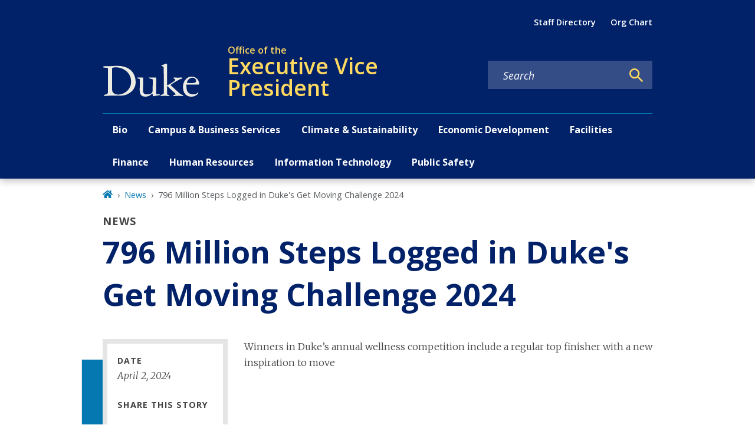

--- FILE ---
content_type: text/javascript
request_url: https://evp.duke.edu/webpack-runtime-2867f39bbd53b933e257.js
body_size: 5260
content:
!function(){"use strict";var e,t,r,n,o,a={},c={};function i(e){var t=c[e];if(void 0!==t)return t.exports;var r=c[e]={exports:{}};return a[e].call(r.exports,r,r.exports,i),r.exports}i.m=a,e=[],i.O=function(t,r,n,o){if(!r){var a=1/0;for(d=0;d<e.length;d++){r=e[d][0],n=e[d][1],o=e[d][2];for(var c=!0,u=0;u<r.length;u++)(!1&o||a>=o)&&Object.keys(i.O).every((function(e){return i.O[e](r[u])}))?r.splice(u--,1):(c=!1,o<a&&(a=o));if(c){e.splice(d--,1);var f=n();void 0!==f&&(t=f)}}return t}o=o||0;for(var d=e.length;d>0&&e[d-1][2]>o;d--)e[d]=e[d-1];e[d]=[r,n,o]},i.n=function(e){var t=e&&e.__esModule?function(){return e.default}:function(){return e};return i.d(t,{a:t}),t},r=Object.getPrototypeOf?function(e){return Object.getPrototypeOf(e)}:function(e){return e.__proto__},i.t=function(e,n){if(1&n&&(e=this(e)),8&n)return e;if("object"==typeof e&&e){if(4&n&&e.__esModule)return e;if(16&n&&"function"==typeof e.then)return e}var o=Object.create(null);i.r(o);var a={};t=t||[null,r({}),r([]),r(r)];for(var c=2&n&&e;"object"==typeof c&&!~t.indexOf(c);c=r(c))Object.getOwnPropertyNames(c).forEach((function(t){a[t]=function(){return e[t]}}));return a.default=function(){return e},i.d(o,a),o},i.d=function(e,t){for(var r in t)i.o(t,r)&&!i.o(e,r)&&Object.defineProperty(e,r,{enumerable:!0,get:t[r]})},i.f={},i.e=function(e){return Promise.all(Object.keys(i.f).reduce((function(t,r){return i.f[r](e,t),t}),[]))},i.u=function(e){return{42:"reactPlayerTwitch",77:"component---node-modules-dws-contributes-sitespro-gatsby-base-src-pages-index-js",173:"reactPlayerVimeo",223:"commons",292:"9b58bb9f",309:"component---node-modules-dws-contributes-sitespro-gatsby-base-src-pages-404-js",328:"reactPlayerDailyMotion",338:"97dd2674",340:"reactPlayerWistia",353:"reactPlayerPreview",382:"component---node-modules-dws-contributes-sitespro-gatsby-base-src-templates-news-template-js",392:"reactPlayerVidyard",446:"reactPlayerYouTube",458:"reactPlayerFilePlayer",463:"reactPlayerKaltura",499:"5e280848",500:"fd83c559",570:"reactPlayerMixcloud",598:"604b819d28b9b4af9325f7025351194e77f33c0a",627:"reactPlayerStreamable",723:"reactPlayerMux",823:"component---node-modules-dws-contributes-sitespro-gatsby-base-src-pages-search-js",828:"626edc3f",857:"component---node-modules-dws-contributes-sitespro-gatsby-base-src-pages-dev-404-page-js",887:"reactPlayerFacebook",957:"component---node-modules-dws-contributes-sitespro-gatsby-base-src-templates-page-template-js",979:"reactPlayerSoundCloud",997:"95874b8e"}[e]+"-"+{42:"b9e32874dbc50f636b87",77:"4880dfeddd3b77033d8d",173:"399a36fef6cf75dcf10a",223:"b2866cf7f6fcb0bbaeca",292:"a72e8d5b2dae5b4db663",309:"a2eae29caa8606c43061",328:"b3856de7c477f20b9916",338:"193f8f7a9162b87fc1fa",340:"1e2cac50b63ab73993a7",353:"d6f4484939833b81bb2e",382:"1c7e12ec186de74ded27",392:"48afd1abc4bcdaabb590",446:"e1bacf6cc4daf190eb2a",458:"3abc094d5b1433e7eb84",463:"59ec3847e56ad7853976",499:"4e50ebfecf5d0f809f39",500:"1a4a226232bf7e4fe3bf",570:"dd57e23c03dbf61ae452",598:"3ff790f9a622b0ef43c4",627:"d1e79f8e4821bed3f502",723:"1c068ffcc86adf88c286",823:"316618cfe19c32e944df",828:"5176cad14249c000d534",857:"1873e8e4c6dccf8f7f08",887:"42ff9dc36f234b8d735f",957:"0bc58bb63b5f1364b4c5",979:"ca2b777df03f525b1738",997:"6cf62d8301f931fabd81"}[e]+".js"},i.miniCssF=function(e){return"styles.4d277623f800605ef698.css"},i.g=function(){if("object"==typeof globalThis)return globalThis;try{return this||new Function("return this")()}catch(e){if("object"==typeof window)return window}}(),i.o=function(e,t){return Object.prototype.hasOwnProperty.call(e,t)},n={},o="general:",i.l=function(e,t,r,a){if(n[e])n[e].push(t);else{var c,u;if(void 0!==r)for(var f=document.getElementsByTagName("script"),d=0;d<f.length;d++){var s=f[d];if(s.getAttribute("src")==e||s.getAttribute("data-webpack")==o+r){c=s;break}}c||(u=!0,(c=document.createElement("script")).charset="utf-8",c.timeout=120,i.nc&&c.setAttribute("nonce",i.nc),c.setAttribute("data-webpack",o+r),c.src=e),n[e]=[t];var l=function(t,r){c.onerror=c.onload=null,clearTimeout(b);var o=n[e];if(delete n[e],c.parentNode&&c.parentNode.removeChild(c),o&&o.forEach((function(e){return e(r)})),t)return t(r)},b=setTimeout(l.bind(null,void 0,{type:"timeout",target:c}),12e4);c.onerror=l.bind(null,c.onerror),c.onload=l.bind(null,c.onload),u&&document.head.appendChild(c)}},i.r=function(e){"undefined"!=typeof Symbol&&Symbol.toStringTag&&Object.defineProperty(e,Symbol.toStringTag,{value:"Module"}),Object.defineProperty(e,"__esModule",{value:!0})},i.p="/",function(){var e={311:0,869:0};i.f.j=function(t,r){var n=i.o(e,t)?e[t]:void 0;if(0!==n)if(n)r.push(n[2]);else if(/^(311|869)$/.test(t))e[t]=0;else{var o=new Promise((function(r,o){n=e[t]=[r,o]}));r.push(n[2]=o);var a=i.p+i.u(t),c=new Error;i.l(a,(function(r){if(i.o(e,t)&&(0!==(n=e[t])&&(e[t]=void 0),n)){var o=r&&("load"===r.type?"missing":r.type),a=r&&r.target&&r.target.src;c.message="Loading chunk "+t+" failed.\n("+o+": "+a+")",c.name="ChunkLoadError",c.type=o,c.request=a,n[1](c)}}),"chunk-"+t,t)}},i.O.j=function(t){return 0===e[t]};var t=function(t,r){var n,o,a=r[0],c=r[1],u=r[2],f=0;if(a.some((function(t){return 0!==e[t]}))){for(n in c)i.o(c,n)&&(i.m[n]=c[n]);if(u)var d=u(i)}for(t&&t(r);f<a.length;f++)o=a[f],i.o(e,o)&&e[o]&&e[o][0](),e[o]=0;return i.O(d)},r=self.webpackChunkgeneral=self.webpackChunkgeneral||[];r.forEach(t.bind(null,0)),r.push=t.bind(null,r.push.bind(r))}(),i.nc=void 0}();

--- FILE ---
content_type: text/javascript
request_url: https://evp.duke.edu/component---node-modules-dws-contributes-sitespro-gatsby-base-src-templates-news-template-js-1c7e12ec186de74ded27.js
body_size: 18512
content:
"use strict";(self.webpackChunkgeneral=self.webpackChunkgeneral||[]).push([[382],{4383:function(e,t,n){n.r(t),n.d(t,{Head:function(){return K.p},default:function(){return ee}});var r=n(1192),a=n(3696),l=n(8894),i=n(1660),o=n(801),c=n(9568);var u=e=>{let{children:t,mainBlock:n="main-content",mainModifiers:r=[],layoutModifiers:u=["layout-no-sidebar"],mainContentModifiers:s=["news"],title:d,metatags:m,nid:p,publishedStatus:f}=e;return a.createElement(l.A,{pageTitle:d,metaTags:m,nid:p,publishedStatus:f},a.createElement("main",{className:(0,o.A)(n,u,s),id:"reach-skip-nav","data-reach-skip-nav-content":"",tabIndex:"-1"},a.createElement(i.A,null,a.createElement(c.g,{pageTitle:d,customParents:(0,c.N)("news")}),t)))},s=n(8249),d=n(3369),m=n(8349);function p(e){var t=Object.entries(e).filter((function(e){var t=e[1];return null!=t})).map((function(e){var t=e[0],n=e[1];return"".concat(encodeURIComponent(t),"=").concat(encodeURIComponent(String(n)))}));return t.length>0?"?".concat(t.join("&")):""}var f,h=n(4452),v=n.n(h),y=(f=function(e,t){return f=Object.setPrototypeOf||{__proto__:[]}instanceof Array&&function(e,t){e.__proto__=t}||function(e,t){for(var n in t)Object.prototype.hasOwnProperty.call(t,n)&&(e[n]=t[n])},f(e,t)},function(e,t){if("function"!=typeof t&&null!==t)throw new TypeError("Class extends value "+String(t)+" is not a constructor or null");function n(){this.constructor=e}f(e,t),e.prototype=null===t?Object.create(t):(n.prototype=t.prototype,new n)}),b=function(){return b=Object.assign||function(e){for(var t,n=1,r=arguments.length;n<r;n++)for(var a in t=arguments[n])Object.prototype.hasOwnProperty.call(t,a)&&(e[a]=t[a]);return e},b.apply(this,arguments)},w=function(e,t,n,r){return new(n||(n=Promise))((function(a,l){function i(e){try{c(r.next(e))}catch(t){l(t)}}function o(e){try{c(r.throw(e))}catch(t){l(t)}}function c(e){var t;e.done?a(e.value):(t=e.value,t instanceof n?t:new n((function(e){e(t)}))).then(i,o)}c((r=r.apply(e,t||[])).next())}))},g=function(e,t){var n,r,a,l,i={label:0,sent:function(){if(1&a[0])throw a[1];return a[1]},trys:[],ops:[]};return l={next:o(0),throw:o(1),return:o(2)},"function"==typeof Symbol&&(l[Symbol.iterator]=function(){return this}),l;function o(l){return function(o){return function(l){if(n)throw new TypeError("Generator is already executing.");for(;i;)try{if(n=1,r&&(a=2&l[0]?r.return:l[0]?r.throw||((a=r.return)&&a.call(r),0):r.next)&&!(a=a.call(r,l[1])).done)return a;switch(r=0,a&&(l=[2&l[0],a.value]),l[0]){case 0:case 1:a=l;break;case 4:return i.label++,{value:l[1],done:!1};case 5:i.label++,r=l[1],l=[0];continue;case 7:l=i.ops.pop(),i.trys.pop();continue;default:if(!(a=i.trys,(a=a.length>0&&a[a.length-1])||6!==l[0]&&2!==l[0])){i=0;continue}if(3===l[0]&&(!a||l[1]>a[0]&&l[1]<a[3])){i.label=l[1];break}if(6===l[0]&&i.label<a[1]){i.label=a[1],a=l;break}if(a&&i.label<a[2]){i.label=a[2],i.ops.push(l);break}a[2]&&i.ops.pop(),i.trys.pop();continue}l=t.call(e,i)}catch(o){l=[6,o],r=0}finally{n=a=0}if(5&l[0])throw l[1];return{value:l[0]?l[1]:void 0,done:!0}}([l,o])}}},_=function(e,t){var n={};for(var r in e)Object.prototype.hasOwnProperty.call(e,r)&&t.indexOf(r)<0&&(n[r]=e[r]);if(null!=e&&"function"==typeof Object.getOwnPropertySymbols){var a=0;for(r=Object.getOwnPropertySymbols(e);a<r.length;a++)t.indexOf(r[a])<0&&Object.prototype.propertyIsEnumerable.call(e,r[a])&&(n[r[a]]=e[r[a]])}return n};var E=function(e){function t(){var t=null!==e&&e.apply(this,arguments)||this;return t.openShareDialog=function(e){var n,r,a=t.props,l=a.onShareWindowClose,i=a.windowHeight,o=void 0===i?400:i,c=a.windowPosition,u=void 0===c?"windowCenter":c,s=a.windowWidth,d=void 0===s?550:s;!function(e,t,n){var r=t.height,a=t.width,l=_(t,["height","width"]),i=b({height:r,width:a,location:"no",toolbar:"no",status:"no",directories:"no",menubar:"no",scrollbars:"yes",resizable:"no",centerscreen:"yes",chrome:"yes"},l),o=window.open(e,"",Object.keys(i).map((function(e){return"".concat(e,"=").concat(i[e])})).join(", "));if(n)var c=window.setInterval((function(){try{(null===o||o.closed)&&(window.clearInterval(c),n(o))}catch(e){console.error(e)}}),1e3)}(e,b({height:o,width:d},"windowCenter"===u?(n=d,r=o,{left:window.outerWidth/2+(window.screenX||window.screenLeft||0)-n/2,top:window.outerHeight/2+(window.screenY||window.screenTop||0)-r/2}):function(e,t){return{top:(window.screen.height-t)/2,left:(window.screen.width-e)/2}}(d,o)),l)},t.handleClick=function(e){return w(t,void 0,void 0,(function(){var t,n,r,a,l,i,o,c,u,s;return g(this,(function(d){switch(d.label){case 0:return t=this.props,n=t.beforeOnClick,r=t.disabled,a=t.networkLink,l=t.onClick,i=t.url,o=t.openShareDialogOnClick,c=t.opts,u=a(i,c),r?[2]:(e.preventDefault(),n?(s=n(),!(m=s)||"object"!=typeof m&&"function"!=typeof m||"function"!=typeof m.then?[3,2]:[4,s]):[3,2]);case 1:d.sent(),d.label=2;case 2:return o&&this.openShareDialog(u),l&&l(e,u),[2]}var m}))}))},t}return y(t,e),t.prototype.render=function(){var e=this.props,t=(e.beforeOnClick,e.children),n=e.className,r=e.disabled,l=e.disabledStyle,i=e.forwardedRef,o=(e.networkLink,e.networkName),c=(e.onShareWindowClose,e.openShareDialogOnClick,e.opts,e.resetButtonStyle),u=e.style,s=(e.url,e.windowHeight,e.windowPosition,e.windowWidth,_(e,["beforeOnClick","children","className","disabled","disabledStyle","forwardedRef","networkLink","networkName","onShareWindowClose","openShareDialogOnClick","opts","resetButtonStyle","style","url","windowHeight","windowPosition","windowWidth"])),d=v()("react-share__ShareButton",{"react-share__ShareButton--disabled":!!r,disabled:!!r},n),m=b(b(c?{backgroundColor:"transparent",border:"none",padding:0,font:"inherit",color:"inherit",cursor:"pointer"}:{},u),r&&l);return a.createElement("button",b({},s,{"aria-label":s["aria-label"]||o,className:d,onClick:this.handleClick,ref:i,style:m}),t)},t.defaultProps={disabledStyle:{opacity:.6},openShareDialogOnClick:!0,resetButtonStyle:!0},t}(a.Component),k=E,O=function(){return O=Object.assign||function(e){for(var t,n=1,r=arguments.length;n<r;n++)for(var a in t=arguments[n])Object.prototype.hasOwnProperty.call(t,a)&&(e[a]=t[a]);return e},O.apply(this,arguments)};var S=function(e,t,n,r){function l(l,i){var o=n(l),c=O({},l);return Object.keys(o).forEach((function(e){delete c[e]})),a.createElement(k,O({},r,c,{forwardedRef:i,networkName:e,networkLink:t,opts:n(l)}))}return l.displayName="ShareButton-".concat(e),(0,a.forwardRef)(l)};var N=S("email",(function(e,t){var n=t.subject,r=t.body,a=t.separator;return"mailto:"+p({subject:n,body:r?r+a+e:e})}),(function(e){return{subject:e.subject,body:e.body,separator:e.separator||" "}}),{openShareDialogOnClick:!1,onClick:function(e,t){window.location.href=t}}),C=function(){return C=Object.assign||function(e){for(var t,n=1,r=arguments.length;n<r;n++)for(var a in t=arguments[n])Object.prototype.hasOwnProperty.call(t,a)&&(e[a]=t[a]);return e},C.apply(this,arguments)},j=function(e,t){var n={};for(var r in e)Object.prototype.hasOwnProperty.call(e,r)&&t.indexOf(r)<0&&(n[r]=e[r]);if(null!=e&&"function"==typeof Object.getOwnPropertySymbols){var a=0;for(r=Object.getOwnPropertySymbols(e);a<r.length;a++)t.indexOf(r[a])<0&&Object.prototype.propertyIsEnumerable.call(e,r[a])&&(n[r[a]]=e[r[a]])}return n};function A(e){var t=function(t){var n=t.bgStyle,r=t.borderRadius,l=t.iconFillColor,i=t.round,o=t.size,c=j(t,["bgStyle","borderRadius","iconFillColor","round","size"]);return a.createElement("svg",C({viewBox:"0 0 64 64",width:o,height:o},c),i?a.createElement("circle",{cx:"32",cy:"32",r:"31",fill:e.color,style:n}):a.createElement("rect",{width:"64",height:"64",rx:r,ry:r,fill:e.color,style:n}),a.createElement("path",{d:e.path,fill:l}))};return t.defaultProps={bgStyle:{},borderRadius:0,iconFillColor:"white",size:64},t}var D=A({color:"#7f7f7f",networkName:"email",path:"M17,22v20h30V22H17z M41.1,25L32,32.1L22.9,25H41.1z M20,39V26.6l12,9.3l12-9.3V39H20z"}),P=function(){var e=function(t,n){return e=Object.setPrototypeOf||{__proto__:[]}instanceof Array&&function(e,t){e.__proto__=t}||function(e,t){for(var n in t)Object.prototype.hasOwnProperty.call(t,n)&&(e[n]=t[n])},e(t,n)};return function(t,n){if("function"!=typeof n&&null!==n)throw new TypeError("Class extends value "+String(n)+" is not a constructor or null");function r(){this.constructor=t}e(t,n),t.prototype=null===n?Object.create(n):(r.prototype=n.prototype,new r)}}(),x=function(e){function t(t){var n=e.call(this,t)||this;return n.name="AssertionError",n}return P(t,e),t}(Error);function H(e,t){if(!e)throw new x(t)}var z=S("facebook",(function(e,t){var n=t.quote,r=t.hashtag;return H(e,"facebook.url"),"https://www.facebook.com/sharer/sharer.php"+p({u:e,quote:n,hashtag:r})}),(function(e){return{quote:e.quote,hashtag:e.hashtag}}),{windowWidth:550,windowHeight:400}),I=A({color:"#3b5998",networkName:"facebook",path:"M34.1,47V33.3h4.6l0.7-5.3h-5.3v-3.4c0-1.5,0.4-2.6,2.6-2.6l2.8,0v-4.8c-0.5-0.1-2.2-0.2-4.1-0.2 c-4.1,0-6.9,2.5-6.9,7V28H24v5.3h4.6V47H34.1z"});var T=S("twitter",(function(e,t){var n=t.title,r=t.via,a=t.hashtags,l=void 0===a?[]:a,i=t.related,o=void 0===i?[]:i;return H(e,"twitter.url"),H(Array.isArray(l),"twitter.hashtags is not an array"),H(Array.isArray(o),"twitter.related is not an array"),"https://twitter.com/share"+p({url:e,text:n,via:r,hashtags:l.length>0?l.join(","):void 0,related:o.length>0?o.join(","):void 0})}),(function(e){return{hashtags:e.hashtags,title:e.title,via:e.via,related:e.related}}),{windowWidth:550,windowHeight:400}),M=A({color:"#00aced",networkName:"twitter",path:"M48,22.1c-1.2,0.5-2.4,0.9-3.8,1c1.4-0.8,2.4-2.1,2.9-3.6c-1.3,0.8-2.7,1.3-4.2,1.6 C41.7,19.8,40,19,38.2,19c-3.6,0-6.6,2.9-6.6,6.6c0,0.5,0.1,1,0.2,1.5c-5.5-0.3-10.3-2.9-13.5-6.9c-0.6,1-0.9,2.1-0.9,3.3 c0,2.3,1.2,4.3,2.9,5.5c-1.1,0-2.1-0.3-3-0.8c0,0,0,0.1,0,0.1c0,3.2,2.3,5.8,5.3,6.4c-0.6,0.1-1.1,0.2-1.7,0.2c-0.4,0-0.8,0-1.2-0.1 c0.8,2.6,3.3,4.5,6.1,4.6c-2.2,1.8-5.1,2.8-8.2,2.8c-0.5,0-1.1,0-1.6-0.1c2.9,1.9,6.4,2.9,10.1,2.9c12.1,0,18.7-10,18.7-18.7 c0-0.3,0-0.6,0-0.8C46,24.5,47.1,23.4,48,22.1z"});var W=S("linkedin",(function(e,t){var n=t.title,r=t.summary,a=t.source;return H(e,"linkedin.url"),"https://linkedin.com/shareArticle"+p({url:e,mini:"true",title:n,summary:r,source:a})}),(function(e){return{title:e.title,summary:e.summary,source:e.source}}),{windowWidth:750,windowHeight:600}),L=A({color:"#007fb1",networkName:"linkedin",path:"M20.4,44h5.4V26.6h-5.4V44z M23.1,18c-1.7,0-3.1,1.4-3.1,3.1c0,1.7,1.4,3.1,3.1,3.1 c1.7,0,3.1-1.4,3.1-3.1C26.2,19.4,24.8,18,23.1,18z M39.5,26.2c-2.6,0-4.4,1.4-5.1,2.8h-0.1v-2.4h-5.2V44h5.4v-8.6 c0-2.3,0.4-4.5,3.2-4.5c2.8,0,2.8,2.6,2.8,4.6V44H46v-9.5C46,29.8,45,26.2,39.5,26.2z"});var B=e=>{var t,n;let{modifiers:r,shareTitle:l,pageTitle:i,pageSummary:c}=e;const u=`${null===d.globalHistory||void 0===d.globalHistory||null===(t=d.globalHistory.location)||void 0===t?void 0:t.origin}${null===d.globalHistory||void 0===d.globalHistory||null===(n=d.globalHistory.location)||void 0===n?void 0:n.pathname}`;return a.createElement("div",{className:(0,o.A)("share","wrapper",r)},a.createElement(m.A,{level:3,modifiers:["label"]},l),a.createElement(N,{url:u,subject:i,body:c},a.createElement(D,{size:50,round:!0})),a.createElement(z,{url:u,quote:i},a.createElement(I,{size:50,round:!0})),a.createElement(T,{url:u,title:i},a.createElement(M,{size:50,round:!0})),a.createElement(W,{url:u,title:i,body:c},a.createElement(L,{size:50,round:!0})))},F=n(3247),R=n(140),V=n(4237);const $=a.lazy((()=>Promise.resolve().then(n.bind(n,3083))));var U=e=>{let{title:t,subtitle:n,imageDetails:r,date:l,authors:i,body:o,summary:c,feedImageUrl:u,feedImageAltText:d,slideshow:m}=e,p=null;return r?p=a.createElement(F.gD,{imageDetails:r,targetedSizes:["large_2_5_1","small_2_5_1"]}):u&&(p=a.createElement("img",{src:u,alt:d})),a.createElement(a.Fragment,null,a.createElement("div",{className:"news-title"},a.createElement("div",{className:"content-type-tag"},"News"),a.createElement("h1",null,t),n&&a.createElement("h2",null,n)),p&&a.createElement("div",{className:"featured-image news"},p),a.createElement("div",{className:"row"},a.createElement("div",{className:"col-lg-3 col-md-5 col-sm-12"},a.createElement(V.A,{as:"aside",className:"news-meta"},l&&a.createElement(a.Fragment,null,a.createElement("div",{className:"field-label"},"Date"),a.createElement(s.A,{startDate:l})),i.length>0&&a.createElement(a.Fragment,null,a.createElement("div",{className:"field-label"},"By"),a.createElement("p",null,a.createElement(R.F,{authorsArray:i}))),a.createElement(B,{shareTitle:"Share this story",pageTitle:t,pageSummary:c}))),o&&a.createElement("div",{className:"body col-lg-9 col-md-7 col-sm-12"},a.createElement(a.Suspense,{fallback:a.createElement("div",null,"Loading")},a.createElement($,{content:o}),m&&a.createElement("div",{className:"slideshow"},m)))))},q=n(3083),G=n(4067),J=n(5318),Q=n(6166);var X=e=>{let{relatedContent:t,heading:n}=e;return a.createElement("div",{className:"related-content-container content-related"},t.length>0&&a.createElement(a.Fragment,null,a.createElement("div",{className:"related-list-heading"},a.createElement(m.A,{level:3},n)),a.createElement("ul",null,t.map((e=>{var t,n;return a.createElement("li",{key:e.id},null!==(t=e.imageDetails)&&void 0!==t&&t.variants?a.createElement("div",{className:"column"},a.createElement(F.gD,{imageDetails:e.imageDetails,targetedSizes:["small_2_5_1"]})):e.feedImageUrl?a.createElement("div",{className:"column"},a.createElement("img",{src:e.feedImageUrl,alt:e.feedImageAltText})):"",a.createElement("div",{className:"column"},null!==e.date&&a.createElement("div",{key:e.id+"-date"},a.createElement(s.A,{startDate:e.date})),a.createElement("p",{className:"related-content-item-title"},a.createElement(G.A,{to:e.path,key:e.id+"-title"},(0,J.A)(e.title))),e.summary&&!(null!==(n=e.path)&&void 0!==n&&n.includes("/secure/"))&&a.createElement("div",{key:e.id+"-summary"},a.createElement(q.default,{content:(0,Q.A)((0,J.A)(e.summary))}))))})))))},Y=n(9986),K=n(1769);const Z=e=>{let t=[];for(const o of e){var n,r,a,l,i;t.push({id:o.id,title:o.title,summary:null===(n=o.body)||void 0===n?void 0:n.summary,date:o.field_date,path:null!==(r=o.field_alternate_link)&&void 0!==r&&r.uri?null===(a=o.field_alternate_link)||void 0===a?void 0:a.uri:null===(l=o.path)||void 0===l?void 0:l.alias,imageDetails:(0,F.Mt)(o.relationships.field_featured_media),feedImageUrl:null===(i=o.field_feed_image_url)||void 0===i?void 0:i.uri,feedImageAlt:o.field_feed_image_alt_text})}return t};var ee=e=>{let{data:t,pageContext:n}=e;const{fields:l={},relatedNews:i={},relatedNewsSiteSpecific:o={}}=t,c=(e=>{var t,n,r,a;const l=e.relationships||{};return{title:e.field_title_override||e.title,subtitle:e.field_subtitle,imageDetails:(0,F.Mt)(null==l?void 0:l.field_featured_media),date:e.field_date,authors:null===(t=l.field_author_reference)||void 0===t?void 0:t.map((e=>({path:e.path.alias,title:e.title}))),body:null===(n=e.body)||void 0===n?void 0:n.processed,summary:null===(r=e.body)||void 0===r?void 0:r.summary,feedImageUrl:null===(a=e.field_feed_image_url)||void 0===a?void 0:a.uri,feedImageAltText:e.field_feed_image_alt_text,slideshow:(0,Y.D)(l.field_slideshow)}})(l),s=Z(null==i?void 0:i.nodes),d=Z(null==o?void 0:o.nodes),m=[].concat((0,r.A)(s),(0,r.A)(d)).sort(((e,t)=>new Date(t.date)-new Date(e.date))).slice(0,3);return a.createElement(u,{title:c.title,metatags:c.metatags,nid:n.NID,publishedStatus:n.publishedStatus},a.createElement(U,c),m.length>0&&a.createElement(X,{relatedContent:m,heading:"Related"}))}},9568:function(e,t,n){n.d(t,{g:function(){return h},N:function(){return f}});var r=n(3696),a=n(4067),l=n(9241),i=n(801),o=n(5334),c=n(5637),u=n(9805);function s(e,t){let n=0;try{for(let r of t)if(r.node.drupal_id===e&&r.node.drupal_parent_menu_item){r.node.drupal_parent_menu_item.includes("menu_link_content:")&&(r.node.drupal_parent_menu_item=r.node.drupal_parent_menu_item.replace("menu_link_content:","")),n=r.node.drupal_parent_menu_item;break}return n}catch(r){return(0,c.s)(r)}}function d(e,t,n){let r={path:e,title:t,uri:"",drupal_id:0,parent_id:0,menu_name:""},a=[];"/"===r.path&&(r.path=null);try{for(let a of n){if((0,u.W)(a.node.link.uri_alias)===r.path){r.drupal_id=a.node.drupal_id,r.title=a.node.title,r.uri=(0,u.W)(a.node.link.uri_alias),r.parent_id=a.node.drupal_parent_menu_item,r.menu_name=a.node.menu_name;break}}""===r.menu_name&&(r.uri=r.path);const e=function(e,t){let n,r={};try{for(let a=0,l=e.length;a<l;a++)if(n=e[a].node,n.menu_name===t&&!0===n.enabled&&(r[n.drupal_id]=n,null!=n.drupal_parent_menu_item&&n.drupal_parent_menu_item.includes(n.bundle))){let e=n.drupal_parent_menu_item.replace(n.bundle+":","");r[n.drupal_id].drupal_parent_menu_item=e}return r}catch(a){(0,c.s)(a)}}(n,r.menu_name);let t=s(r.drupal_id,n);for(;0!==t&&e[t];){var l,i;null==a||a.unshift({title:`${null===(l=e[t])||void 0===l?void 0:l.title}`,uri:`${null===(i=e[t])||void 0===i?void 0:i.link.uri_alias}`}),t=s(t,n)}return null==a||a.push({title:`${r.title}`,uri:`${r.uri}`}),null==a||a.unshift({title:"Home",uri:"/"}),a}catch(o){(0,c.s)(o)}}var m=n(2605),p=n(9814);const f=e=>{const t=(0,m.hd)();return[{title:t.listPages[e].title,uri:"/"+t.listPages[e].url}]},h=e=>{let{customParents:t,pageTitle:n,location:u}=e;const s=(0,m.hd)();let f=null==s?void 0:s.site_url,h=((e,t,n)=>{const r=(0,o.Fh)();if(e&&e.length){var a,l;let n=[{title:"Home",uri:"/"}];return n=null===(a=n)||void 0===a?void 0:a.concat(e),null===(l=n)||void 0===l||l.push({title:t,uri:""}),n}return d(null==n?void 0:n.pathname,t,r)})(t,n,u),v=function(e,t){var n;void 0===e&&(e=[]);let r=[];return null===(n=e)||void 0===n||n.forEach(((e,n)=>{r.push({"@type":"ListItem",position:n+1,item:{...e.uri&&{"@id":t+e.uri},name:e.title}})})),{"@context":"http://schema.org","@type":"BreadcrumbList",itemListElement:r}}(h,f),y=[];try{if(!h)return null;const e=(null==h?void 0:h.length)-1;y=null==h?void 0:h.map(((t,i)=>{switch(i){case 0:return r.createElement("li",{key:`breadcrumb_item${i}`,className:"breadcrumb-item"},r.createElement(a.A,{to:t.uri,title:"Home"},r.createElement(l.rQ8,null)));case e:return r.createElement("li",{key:`breadcrumb_item${i}`,className:"breadcrumb-item active","aria-current":"page"},n);default:return r.createElement("li",{key:`breadcrumb_item${i}`,className:"breadcrumb-item"},r.createElement(a.A,{to:t.uri},t.title))}}))}catch(b){return(0,c.s)(b)}return r.createElement(r.Fragment,null,r.createElement(p.m,null,r.createElement("script",{type:"application/ld+json"},JSON.stringify(v))),r.createElement("nav",{"aria-label":"breadcrumb",className:(0,i.A)("breadcrumb","wrapper"),role:"navigation"},y&&r.createElement("ol",{className:"breadcrumb breadcrumb-enterprise"},y)))}}}]);